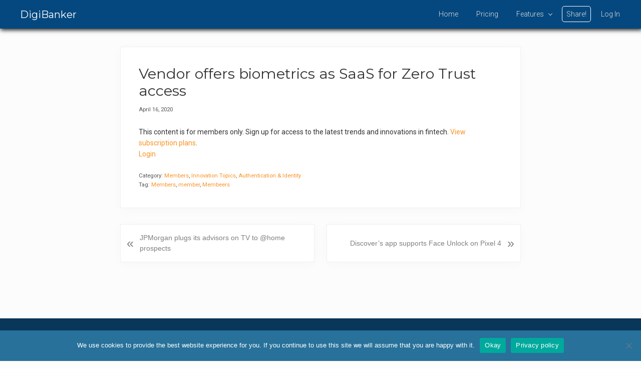

--- FILE ---
content_type: text/html; charset=UTF-8
request_url: https://digibanker.org/vendor-offers-biometrics-as-saas-for-zero-trust-access/
body_size: 14033
content:
<!DOCTYPE html>
<html lang="en-US">
<head >
<meta charset="UTF-8" />
<meta name="viewport" content="width=device-width, initial-scale=1" />
<meta name='robots' content='index, follow, max-image-preview:large, max-snippet:-1, max-video-preview:-1' />

	<!-- This site is optimized with the Yoast SEO plugin v26.8 - https://yoast.com/product/yoast-seo-wordpress/ -->
	<title>Vendor offers biometrics as SaaS for Zero Trust access &#8226; DigiBanker</title>
	<meta name="description" content="Vendor offers biometrics as SaaS for Zero Trust access Atos has unveiled a new Evidian IDaaS (Identity-as-a-Service) platform that  can be used for physical and digital access control. Available through the" />
	<link rel="canonical" href="https://digibanker.org/vendor-offers-biometrics-as-saas-for-zero-trust-access/" />
	<meta property="og:locale" content="en_US" />
	<meta property="og:type" content="article" />
	<meta property="og:title" content="Vendor offers biometrics as SaaS for Zero Trust access &#8226; DigiBanker" />
	<meta property="og:description" content="Vendor offers biometrics as SaaS for Zero Trust access Atos has unveiled a new Evidian IDaaS (Identity-as-a-Service) platform that  can be used for physical and digital access control. Available through the" />
	<meta property="og:url" content="https://digibanker.org/vendor-offers-biometrics-as-saas-for-zero-trust-access/" />
	<meta property="og:site_name" content="DigiBanker" />
	<meta property="article:published_time" content="2020-04-16T12:30:00+00:00" />
	<meta name="author" content="cascpix" />
	<meta name="twitter:card" content="summary_large_image" />
	<meta name="twitter:label1" content="Written by" />
	<meta name="twitter:data1" content="cascpix" />
	<meta name="twitter:label2" content="Est. reading time" />
	<meta name="twitter:data2" content="1 minute" />
	<script type="application/ld+json" class="yoast-schema-graph">{"@context":"https://schema.org","@graph":[{"@type":"Article","@id":"https://digibanker.org/vendor-offers-biometrics-as-saas-for-zero-trust-access/#article","isPartOf":{"@id":"https://digibanker.org/vendor-offers-biometrics-as-saas-for-zero-trust-access/"},"author":{"name":"cascpix","@id":"https://digibanker.org/#/schema/person/c49e1e8906af69ce5d428c35e11c7735"},"headline":"Vendor offers biometrics as SaaS for Zero Trust access","datePublished":"2020-04-16T12:30:00+00:00","mainEntityOfPage":{"@id":"https://digibanker.org/vendor-offers-biometrics-as-saas-for-zero-trust-access/"},"wordCount":121,"publisher":{"@id":"https://digibanker.org/#organization"},"keywords":["Members","member","Membeers"],"articleSection":["Members","Innovation Topics","Authentication &amp; Identity"],"inLanguage":"en-US"},{"@type":"WebPage","@id":"https://digibanker.org/vendor-offers-biometrics-as-saas-for-zero-trust-access/","url":"https://digibanker.org/vendor-offers-biometrics-as-saas-for-zero-trust-access/","name":"Vendor offers biometrics as SaaS for Zero Trust access &#8226; DigiBanker","isPartOf":{"@id":"https://digibanker.org/#website"},"datePublished":"2020-04-16T12:30:00+00:00","description":"Vendor offers biometrics as SaaS for Zero Trust access Atos has unveiled a new Evidian IDaaS (Identity-as-a-Service) platform that  can be used for physical and digital access control. Available through the","breadcrumb":{"@id":"https://digibanker.org/vendor-offers-biometrics-as-saas-for-zero-trust-access/#breadcrumb"},"inLanguage":"en-US","potentialAction":[{"@type":"ReadAction","target":["https://digibanker.org/vendor-offers-biometrics-as-saas-for-zero-trust-access/"]}]},{"@type":"BreadcrumbList","@id":"https://digibanker.org/vendor-offers-biometrics-as-saas-for-zero-trust-access/#breadcrumb","itemListElement":[{"@type":"ListItem","position":1,"name":"Home","item":"https://digibanker.org/"},{"@type":"ListItem","position":2,"name":"Vendor offers biometrics as SaaS for Zero Trust access"}]},{"@type":"WebSite","@id":"https://digibanker.org/#website","url":"https://digibanker.org/","name":"DigiBanker","description":"Bringing you cutting-edge new technologies and disruptive financial innovations.","publisher":{"@id":"https://digibanker.org/#organization"},"potentialAction":[{"@type":"SearchAction","target":{"@type":"EntryPoint","urlTemplate":"https://digibanker.org/?s={search_term_string}"},"query-input":{"@type":"PropertyValueSpecification","valueRequired":true,"valueName":"search_term_string"}}],"inLanguage":"en-US"},{"@type":"Organization","@id":"https://digibanker.org/#organization","name":"Finnovate Research","url":"https://digibanker.org/","logo":{"@type":"ImageObject","inLanguage":"en-US","@id":"https://digibanker.org/#/schema/logo/image/","url":"https://digibanker.org/wp-content/uploads/2019/05/finnovateltd-logo.png","contentUrl":"https://digibanker.org/wp-content/uploads/2019/05/finnovateltd-logo.png","width":213,"height":100,"caption":"Finnovate Research"},"image":{"@id":"https://digibanker.org/#/schema/logo/image/"}},{"@type":"Person","@id":"https://digibanker.org/#/schema/person/c49e1e8906af69ce5d428c35e11c7735","name":"cascpix","image":{"@type":"ImageObject","inLanguage":"en-US","@id":"https://digibanker.org/#/schema/person/image/","url":"https://secure.gravatar.com/avatar/9fbed24b33c2707debb7b797e58aa33d3232aa8d8e9a170d308ecb571461dc9d?s=96&d=mm&r=g","contentUrl":"https://secure.gravatar.com/avatar/9fbed24b33c2707debb7b797e58aa33d3232aa8d8e9a170d308ecb571461dc9d?s=96&d=mm&r=g","caption":"cascpix"}}]}</script>
	<!-- / Yoast SEO plugin. -->


<link rel='dns-prefetch' href='//fonts.googleapis.com' />
<link rel="alternate" type="application/rss+xml" title="DigiBanker &raquo; Feed" href="https://digibanker.org/feed/" />
<link rel="alternate" type="application/rss+xml" title="DigiBanker &raquo; Comments Feed" href="https://digibanker.org/comments/feed/" />
<link rel="alternate" title="oEmbed (JSON)" type="application/json+oembed" href="https://digibanker.org/wp-json/oembed/1.0/embed?url=https%3A%2F%2Fdigibanker.org%2Fvendor-offers-biometrics-as-saas-for-zero-trust-access%2F" />
<link rel="alternate" title="oEmbed (XML)" type="text/xml+oembed" href="https://digibanker.org/wp-json/oembed/1.0/embed?url=https%3A%2F%2Fdigibanker.org%2Fvendor-offers-biometrics-as-saas-for-zero-trust-access%2F&#038;format=xml" />
<style id='wp-img-auto-sizes-contain-inline-css' type='text/css'>
img:is([sizes=auto i],[sizes^="auto," i]){contain-intrinsic-size:3000px 1500px}
/*# sourceURL=wp-img-auto-sizes-contain-inline-css */
</style>
<link rel='stylesheet' id='pt-cv-public-style-css' href='https://digibanker.org/wp-content/plugins/content-views-query-and-display-post-page/public/assets/css/cv.css?ver=4.2.1' type='text/css' media='all' />
<link rel='stylesheet' id='pt-cv-public-pro-style-css' href='https://digibanker.org/wp-content/plugins/pt-content-views-pro/public/assets/css/cvpro.min.css?ver=5.9.2.2' type='text/css' media='all' />
<link rel='stylesheet' id='mp-theme-css' href='https://digibanker.org/wp-content/plugins/memberpress/css/ui/theme.css?ver=1.9.19' type='text/css' media='all' />
<link rel='stylesheet' id='mai-lifestyle-pro-css' href='https://digibanker.org/wp-content/themes/mai-lifestyle-pro/style.css?ver=1.1.0' type='text/css' media='all' />
<style id='wp-emoji-styles-inline-css' type='text/css'>

	img.wp-smiley, img.emoji {
		display: inline !important;
		border: none !important;
		box-shadow: none !important;
		height: 1em !important;
		width: 1em !important;
		margin: 0 0.07em !important;
		vertical-align: -0.1em !important;
		background: none !important;
		padding: 0 !important;
	}
/*# sourceURL=wp-emoji-styles-inline-css */
</style>
<style id='wp-block-library-inline-css' type='text/css'>
:root{--wp-block-synced-color:#7a00df;--wp-block-synced-color--rgb:122,0,223;--wp-bound-block-color:var(--wp-block-synced-color);--wp-editor-canvas-background:#ddd;--wp-admin-theme-color:#007cba;--wp-admin-theme-color--rgb:0,124,186;--wp-admin-theme-color-darker-10:#006ba1;--wp-admin-theme-color-darker-10--rgb:0,107,160.5;--wp-admin-theme-color-darker-20:#005a87;--wp-admin-theme-color-darker-20--rgb:0,90,135;--wp-admin-border-width-focus:2px}@media (min-resolution:192dpi){:root{--wp-admin-border-width-focus:1.5px}}.wp-element-button{cursor:pointer}:root .has-very-light-gray-background-color{background-color:#eee}:root .has-very-dark-gray-background-color{background-color:#313131}:root .has-very-light-gray-color{color:#eee}:root .has-very-dark-gray-color{color:#313131}:root .has-vivid-green-cyan-to-vivid-cyan-blue-gradient-background{background:linear-gradient(135deg,#00d084,#0693e3)}:root .has-purple-crush-gradient-background{background:linear-gradient(135deg,#34e2e4,#4721fb 50%,#ab1dfe)}:root .has-hazy-dawn-gradient-background{background:linear-gradient(135deg,#faaca8,#dad0ec)}:root .has-subdued-olive-gradient-background{background:linear-gradient(135deg,#fafae1,#67a671)}:root .has-atomic-cream-gradient-background{background:linear-gradient(135deg,#fdd79a,#004a59)}:root .has-nightshade-gradient-background{background:linear-gradient(135deg,#330968,#31cdcf)}:root .has-midnight-gradient-background{background:linear-gradient(135deg,#020381,#2874fc)}:root{--wp--preset--font-size--normal:16px;--wp--preset--font-size--huge:42px}.has-regular-font-size{font-size:1em}.has-larger-font-size{font-size:2.625em}.has-normal-font-size{font-size:var(--wp--preset--font-size--normal)}.has-huge-font-size{font-size:var(--wp--preset--font-size--huge)}.has-text-align-center{text-align:center}.has-text-align-left{text-align:left}.has-text-align-right{text-align:right}.has-fit-text{white-space:nowrap!important}#end-resizable-editor-section{display:none}.aligncenter{clear:both}.items-justified-left{justify-content:flex-start}.items-justified-center{justify-content:center}.items-justified-right{justify-content:flex-end}.items-justified-space-between{justify-content:space-between}.screen-reader-text{border:0;clip-path:inset(50%);height:1px;margin:-1px;overflow:hidden;padding:0;position:absolute;width:1px;word-wrap:normal!important}.screen-reader-text:focus{background-color:#ddd;clip-path:none;color:#444;display:block;font-size:1em;height:auto;left:5px;line-height:normal;padding:15px 23px 14px;text-decoration:none;top:5px;width:auto;z-index:100000}html :where(.has-border-color){border-style:solid}html :where([style*=border-top-color]){border-top-style:solid}html :where([style*=border-right-color]){border-right-style:solid}html :where([style*=border-bottom-color]){border-bottom-style:solid}html :where([style*=border-left-color]){border-left-style:solid}html :where([style*=border-width]){border-style:solid}html :where([style*=border-top-width]){border-top-style:solid}html :where([style*=border-right-width]){border-right-style:solid}html :where([style*=border-bottom-width]){border-bottom-style:solid}html :where([style*=border-left-width]){border-left-style:solid}html :where(img[class*=wp-image-]){height:auto;max-width:100%}:where(figure){margin:0 0 1em}html :where(.is-position-sticky){--wp-admin--admin-bar--position-offset:var(--wp-admin--admin-bar--height,0px)}@media screen and (max-width:600px){html :where(.is-position-sticky){--wp-admin--admin-bar--position-offset:0px}}

/*# sourceURL=wp-block-library-inline-css */
</style><style id='global-styles-inline-css' type='text/css'>
:root{--wp--preset--aspect-ratio--square: 1;--wp--preset--aspect-ratio--4-3: 4/3;--wp--preset--aspect-ratio--3-4: 3/4;--wp--preset--aspect-ratio--3-2: 3/2;--wp--preset--aspect-ratio--2-3: 2/3;--wp--preset--aspect-ratio--16-9: 16/9;--wp--preset--aspect-ratio--9-16: 9/16;--wp--preset--color--black: #000000;--wp--preset--color--cyan-bluish-gray: #abb8c3;--wp--preset--color--white: #ffffff;--wp--preset--color--pale-pink: #f78da7;--wp--preset--color--vivid-red: #cf2e2e;--wp--preset--color--luminous-vivid-orange: #ff6900;--wp--preset--color--luminous-vivid-amber: #fcb900;--wp--preset--color--light-green-cyan: #7bdcb5;--wp--preset--color--vivid-green-cyan: #00d084;--wp--preset--color--pale-cyan-blue: #8ed1fc;--wp--preset--color--vivid-cyan-blue: #0693e3;--wp--preset--color--vivid-purple: #9b51e0;--wp--preset--gradient--vivid-cyan-blue-to-vivid-purple: linear-gradient(135deg,rgb(6,147,227) 0%,rgb(155,81,224) 100%);--wp--preset--gradient--light-green-cyan-to-vivid-green-cyan: linear-gradient(135deg,rgb(122,220,180) 0%,rgb(0,208,130) 100%);--wp--preset--gradient--luminous-vivid-amber-to-luminous-vivid-orange: linear-gradient(135deg,rgb(252,185,0) 0%,rgb(255,105,0) 100%);--wp--preset--gradient--luminous-vivid-orange-to-vivid-red: linear-gradient(135deg,rgb(255,105,0) 0%,rgb(207,46,46) 100%);--wp--preset--gradient--very-light-gray-to-cyan-bluish-gray: linear-gradient(135deg,rgb(238,238,238) 0%,rgb(169,184,195) 100%);--wp--preset--gradient--cool-to-warm-spectrum: linear-gradient(135deg,rgb(74,234,220) 0%,rgb(151,120,209) 20%,rgb(207,42,186) 40%,rgb(238,44,130) 60%,rgb(251,105,98) 80%,rgb(254,248,76) 100%);--wp--preset--gradient--blush-light-purple: linear-gradient(135deg,rgb(255,206,236) 0%,rgb(152,150,240) 100%);--wp--preset--gradient--blush-bordeaux: linear-gradient(135deg,rgb(254,205,165) 0%,rgb(254,45,45) 50%,rgb(107,0,62) 100%);--wp--preset--gradient--luminous-dusk: linear-gradient(135deg,rgb(255,203,112) 0%,rgb(199,81,192) 50%,rgb(65,88,208) 100%);--wp--preset--gradient--pale-ocean: linear-gradient(135deg,rgb(255,245,203) 0%,rgb(182,227,212) 50%,rgb(51,167,181) 100%);--wp--preset--gradient--electric-grass: linear-gradient(135deg,rgb(202,248,128) 0%,rgb(113,206,126) 100%);--wp--preset--gradient--midnight: linear-gradient(135deg,rgb(2,3,129) 0%,rgb(40,116,252) 100%);--wp--preset--font-size--small: 13px;--wp--preset--font-size--medium: 20px;--wp--preset--font-size--large: 36px;--wp--preset--font-size--x-large: 42px;--wp--preset--spacing--20: 0.44rem;--wp--preset--spacing--30: 0.67rem;--wp--preset--spacing--40: 1rem;--wp--preset--spacing--50: 1.5rem;--wp--preset--spacing--60: 2.25rem;--wp--preset--spacing--70: 3.38rem;--wp--preset--spacing--80: 5.06rem;--wp--preset--shadow--natural: 6px 6px 9px rgba(0, 0, 0, 0.2);--wp--preset--shadow--deep: 12px 12px 50px rgba(0, 0, 0, 0.4);--wp--preset--shadow--sharp: 6px 6px 0px rgba(0, 0, 0, 0.2);--wp--preset--shadow--outlined: 6px 6px 0px -3px rgb(255, 255, 255), 6px 6px rgb(0, 0, 0);--wp--preset--shadow--crisp: 6px 6px 0px rgb(0, 0, 0);}:where(.is-layout-flex){gap: 0.5em;}:where(.is-layout-grid){gap: 0.5em;}body .is-layout-flex{display: flex;}.is-layout-flex{flex-wrap: wrap;align-items: center;}.is-layout-flex > :is(*, div){margin: 0;}body .is-layout-grid{display: grid;}.is-layout-grid > :is(*, div){margin: 0;}:where(.wp-block-columns.is-layout-flex){gap: 2em;}:where(.wp-block-columns.is-layout-grid){gap: 2em;}:where(.wp-block-post-template.is-layout-flex){gap: 1.25em;}:where(.wp-block-post-template.is-layout-grid){gap: 1.25em;}.has-black-color{color: var(--wp--preset--color--black) !important;}.has-cyan-bluish-gray-color{color: var(--wp--preset--color--cyan-bluish-gray) !important;}.has-white-color{color: var(--wp--preset--color--white) !important;}.has-pale-pink-color{color: var(--wp--preset--color--pale-pink) !important;}.has-vivid-red-color{color: var(--wp--preset--color--vivid-red) !important;}.has-luminous-vivid-orange-color{color: var(--wp--preset--color--luminous-vivid-orange) !important;}.has-luminous-vivid-amber-color{color: var(--wp--preset--color--luminous-vivid-amber) !important;}.has-light-green-cyan-color{color: var(--wp--preset--color--light-green-cyan) !important;}.has-vivid-green-cyan-color{color: var(--wp--preset--color--vivid-green-cyan) !important;}.has-pale-cyan-blue-color{color: var(--wp--preset--color--pale-cyan-blue) !important;}.has-vivid-cyan-blue-color{color: var(--wp--preset--color--vivid-cyan-blue) !important;}.has-vivid-purple-color{color: var(--wp--preset--color--vivid-purple) !important;}.has-black-background-color{background-color: var(--wp--preset--color--black) !important;}.has-cyan-bluish-gray-background-color{background-color: var(--wp--preset--color--cyan-bluish-gray) !important;}.has-white-background-color{background-color: var(--wp--preset--color--white) !important;}.has-pale-pink-background-color{background-color: var(--wp--preset--color--pale-pink) !important;}.has-vivid-red-background-color{background-color: var(--wp--preset--color--vivid-red) !important;}.has-luminous-vivid-orange-background-color{background-color: var(--wp--preset--color--luminous-vivid-orange) !important;}.has-luminous-vivid-amber-background-color{background-color: var(--wp--preset--color--luminous-vivid-amber) !important;}.has-light-green-cyan-background-color{background-color: var(--wp--preset--color--light-green-cyan) !important;}.has-vivid-green-cyan-background-color{background-color: var(--wp--preset--color--vivid-green-cyan) !important;}.has-pale-cyan-blue-background-color{background-color: var(--wp--preset--color--pale-cyan-blue) !important;}.has-vivid-cyan-blue-background-color{background-color: var(--wp--preset--color--vivid-cyan-blue) !important;}.has-vivid-purple-background-color{background-color: var(--wp--preset--color--vivid-purple) !important;}.has-black-border-color{border-color: var(--wp--preset--color--black) !important;}.has-cyan-bluish-gray-border-color{border-color: var(--wp--preset--color--cyan-bluish-gray) !important;}.has-white-border-color{border-color: var(--wp--preset--color--white) !important;}.has-pale-pink-border-color{border-color: var(--wp--preset--color--pale-pink) !important;}.has-vivid-red-border-color{border-color: var(--wp--preset--color--vivid-red) !important;}.has-luminous-vivid-orange-border-color{border-color: var(--wp--preset--color--luminous-vivid-orange) !important;}.has-luminous-vivid-amber-border-color{border-color: var(--wp--preset--color--luminous-vivid-amber) !important;}.has-light-green-cyan-border-color{border-color: var(--wp--preset--color--light-green-cyan) !important;}.has-vivid-green-cyan-border-color{border-color: var(--wp--preset--color--vivid-green-cyan) !important;}.has-pale-cyan-blue-border-color{border-color: var(--wp--preset--color--pale-cyan-blue) !important;}.has-vivid-cyan-blue-border-color{border-color: var(--wp--preset--color--vivid-cyan-blue) !important;}.has-vivid-purple-border-color{border-color: var(--wp--preset--color--vivid-purple) !important;}.has-vivid-cyan-blue-to-vivid-purple-gradient-background{background: var(--wp--preset--gradient--vivid-cyan-blue-to-vivid-purple) !important;}.has-light-green-cyan-to-vivid-green-cyan-gradient-background{background: var(--wp--preset--gradient--light-green-cyan-to-vivid-green-cyan) !important;}.has-luminous-vivid-amber-to-luminous-vivid-orange-gradient-background{background: var(--wp--preset--gradient--luminous-vivid-amber-to-luminous-vivid-orange) !important;}.has-luminous-vivid-orange-to-vivid-red-gradient-background{background: var(--wp--preset--gradient--luminous-vivid-orange-to-vivid-red) !important;}.has-very-light-gray-to-cyan-bluish-gray-gradient-background{background: var(--wp--preset--gradient--very-light-gray-to-cyan-bluish-gray) !important;}.has-cool-to-warm-spectrum-gradient-background{background: var(--wp--preset--gradient--cool-to-warm-spectrum) !important;}.has-blush-light-purple-gradient-background{background: var(--wp--preset--gradient--blush-light-purple) !important;}.has-blush-bordeaux-gradient-background{background: var(--wp--preset--gradient--blush-bordeaux) !important;}.has-luminous-dusk-gradient-background{background: var(--wp--preset--gradient--luminous-dusk) !important;}.has-pale-ocean-gradient-background{background: var(--wp--preset--gradient--pale-ocean) !important;}.has-electric-grass-gradient-background{background: var(--wp--preset--gradient--electric-grass) !important;}.has-midnight-gradient-background{background: var(--wp--preset--gradient--midnight) !important;}.has-small-font-size{font-size: var(--wp--preset--font-size--small) !important;}.has-medium-font-size{font-size: var(--wp--preset--font-size--medium) !important;}.has-large-font-size{font-size: var(--wp--preset--font-size--large) !important;}.has-x-large-font-size{font-size: var(--wp--preset--font-size--x-large) !important;}
/*# sourceURL=global-styles-inline-css */
</style>

<style id='classic-theme-styles-inline-css' type='text/css'>
/*! This file is auto-generated */
.wp-block-button__link{color:#fff;background-color:#32373c;border-radius:9999px;box-shadow:none;text-decoration:none;padding:calc(.667em + 2px) calc(1.333em + 2px);font-size:1.125em}.wp-block-file__button{background:#32373c;color:#fff;text-decoration:none}
/*# sourceURL=/wp-includes/css/classic-themes.min.css */
</style>
<link rel='stylesheet' id='advanced-popups-css' href='https://digibanker.org/wp-content/plugins/advanced-popups/public/css/advanced-popups-public.css?ver=1.2.2' type='text/css' media='all' />
<link rel='stylesheet' id='cookie-notice-front-css' href='https://digibanker.org/wp-content/plugins/cookie-notice/css/front.min.css?ver=2.5.11' type='text/css' media='all' />
<link rel='stylesheet' id='if-menu-site-css-css' href='https://digibanker.org/wp-content/plugins/if-menu/assets/if-menu-site.css?ver=954ed2989ee3c6414ce45c0244324b2e' type='text/css' media='all' />
<link rel='stylesheet' id='search-filter-plugin-styles-css' href='https://digibanker.org/wp-content/plugins/search-filter-pro/public/assets/css/search-filter.min.css?ver=2.5.2' type='text/css' media='all' />
<link rel='stylesheet' id='maitheme-google-fonts-css' href='//fonts.googleapis.com/css?family=Montserrat%3A300%2C400%2C500%7CRoboto%3A300%2C400%2C400i%2C500%2C700&#038;display=swap&#038;ver=1.1.0' type='text/css' media='all' />
<link rel='stylesheet' id='mai-theme-engine-css' href='https://digibanker.org/wp-content/plugins/mai-theme-engine/assets/css/mai-theme.min.css?ver=1.13.1' type='text/css' media='all' />
<link rel='stylesheet' id='flexington-css' href='https://digibanker.org/wp-content/plugins/mai-theme-engine/assets/css/flexington.min.css?ver=2.5.0' type='text/css' media='all' />
<link rel='stylesheet' id='taxopress-frontend-css-css' href='https://digibanker.org/wp-content/plugins/simple-tags/assets/frontend/css/frontend.css?ver=3.43.0' type='text/css' media='all' />
<link rel='stylesheet' id='simple-favorites-css' href='https://digibanker.org/wp-content/plugins/favorites/assets/css/favorites.css?ver=2.3.6' type='text/css' media='all' />
<link rel='stylesheet' id='heateor_sss_frontend_css-css' href='https://digibanker.org/wp-content/plugins/sassy-social-share/public/css/sassy-social-share-public.css?ver=3.3.79' type='text/css' media='all' />
<style id='heateor_sss_frontend_css-inline-css' type='text/css'>
.heateor_sss_button_instagram span.heateor_sss_svg,a.heateor_sss_instagram span.heateor_sss_svg{background:radial-gradient(circle at 30% 107%,#fdf497 0,#fdf497 5%,#fd5949 45%,#d6249f 60%,#285aeb 90%)}div.heateor_sss_horizontal_sharing a.heateor_sss_button_instagram span{background:#27719a!important;}div.heateor_sss_standard_follow_icons_container a.heateor_sss_button_instagram span{background:#27719a}div.heateor_sss_horizontal_sharing a.heateor_sss_button_instagram span:hover{background:#27719a!important;}div.heateor_sss_standard_follow_icons_container a.heateor_sss_button_instagram span:hover{background:#27719a}.heateor_sss_horizontal_sharing .heateor_sss_svg,.heateor_sss_standard_follow_icons_container .heateor_sss_svg{background-color:#27719a!important;background:#27719a!important;color:#fff;border-width:0px;border-style:solid;border-color:transparent}.heateor_sss_horizontal_sharing .heateorSssTCBackground{color:#666}.heateor_sss_horizontal_sharing span.heateor_sss_svg:hover,.heateor_sss_standard_follow_icons_container span.heateor_sss_svg:hover{background-color:#27719a!important;background:#27719a!importantborder-color:transparent;}.heateor_sss_vertical_sharing span.heateor_sss_svg,.heateor_sss_floating_follow_icons_container span.heateor_sss_svg{color:#fff;border-width:0px;border-style:solid;border-color:transparent;}.heateor_sss_vertical_sharing .heateorSssTCBackground{color:#666;}.heateor_sss_vertical_sharing span.heateor_sss_svg:hover,.heateor_sss_floating_follow_icons_container span.heateor_sss_svg:hover{border-color:transparent;}@media screen and (max-width:783px) {.heateor_sss_vertical_sharing{display:none!important}}
/*# sourceURL=heateor_sss_frontend_css-inline-css */
</style>
<link rel='stylesheet' id='custom-css' href='https://digibanker.org/wp-content/themes/mai-lifestyle-pro/custom.css?ver=954ed2989ee3c6414ce45c0244324b2e' type='text/css' media='all' />
<script type="text/javascript" src="https://digibanker.org/wp-includes/js/jquery/jquery.min.js?ver=3.7.1" id="jquery-core-js"></script>
<script type="text/javascript" src="https://digibanker.org/wp-includes/js/jquery/jquery-migrate.min.js?ver=3.4.1" id="jquery-migrate-js"></script>
<script type="text/javascript" src="https://digibanker.org/wp-content/plugins/advanced-popups/public/js/advanced-popups-public.js?ver=1.2.2" id="advanced-popups-js"></script>
<script type="text/javascript" id="cookie-notice-front-js-before">
/* <![CDATA[ */
var cnArgs = {"ajaxUrl":"https:\/\/digibanker.org\/wp-admin\/admin-ajax.php","nonce":"5fbd59d99d","hideEffect":"fade","position":"bottom","onScroll":false,"onScrollOffset":100,"onClick":false,"cookieName":"cookie_notice_accepted","cookieTime":2147483647,"cookieTimeRejected":2592000,"globalCookie":false,"redirection":false,"cache":false,"revokeCookies":false,"revokeCookiesOpt":"automatic"};

//# sourceURL=cookie-notice-front-js-before
/* ]]> */
</script>
<script type="text/javascript" src="https://digibanker.org/wp-content/plugins/cookie-notice/js/front.min.js?ver=2.5.11" id="cookie-notice-front-js"></script>
<script type="text/javascript" id="search-filter-plugin-build-js-extra">
/* <![CDATA[ */
var SF_LDATA = {"ajax_url":"https://digibanker.org/wp-admin/admin-ajax.php","home_url":"https://digibanker.org/"};
//# sourceURL=search-filter-plugin-build-js-extra
/* ]]> */
</script>
<script type="text/javascript" src="https://digibanker.org/wp-content/plugins/search-filter-pro/public/assets/js/search-filter-build.min.js?ver=2.5.2" id="search-filter-plugin-build-js"></script>
<script type="text/javascript" src="https://digibanker.org/wp-content/plugins/search-filter-pro/public/assets/js/chosen.jquery.min.js?ver=2.5.2" id="search-filter-plugin-chosen-js"></script>
<script type="text/javascript" src="https://digibanker.org/wp-content/plugins/simple-tags/assets/frontend/js/frontend.js?ver=3.43.0" id="taxopress-frontend-js-js"></script>
<script type="text/javascript" id="favorites-js-extra">
/* <![CDATA[ */
var favorites_data = {"ajaxurl":"https://digibanker.org/wp-admin/admin-ajax.php","nonce":"ba0ea4a47b","favorite":"Favorite \u003Ci class=\"sf-icon-star-empty\"\u003E\u003C/i\u003E","favorited":"Favorited \u003Ci class=\"sf-icon-star-full\"\u003E\u003C/i\u003E","includecount":"","indicate_loading":"1","loading_text":"Loading","loading_image":"\u003Cspan class=\"sf-icon-spinner-wrapper\"\u003E\u003Ci class=\"sf-icon-spinner\"\u003E\u003C/i\u003E\u003C/span\u003E","loading_image_active":"\u003Cspan class=\"sf-icon-spinner-wrapper active\"\u003E\u003Ci class=\"sf-icon-spinner active\"\u003E\u003C/i\u003E\u003C/span\u003E","loading_image_preload":"","cache_enabled":"1","button_options":{"button_type":"custom","custom_colors":false,"box_shadow":false,"include_count":false,"default":{"background_default":false,"border_default":false,"text_default":false,"icon_default":false,"count_default":false},"active":{"background_active":false,"border_active":false,"text_active":false,"icon_active":false,"count_active":false}},"authentication_modal_content":"\u003Cp\u003EPlease login to add favorites.\u003C/p\u003E\n\u003Cp\u003E\u003Ca href=\"#\" data-favorites-modal-close\u003EDismiss this notice\u003C/a\u003E\u003C/p\u003E\n","authentication_redirect":"","dev_mode":"","logged_in":"","user_id":"0","authentication_redirect_url":"https://digibanker.org/wp-login.php"};
//# sourceURL=favorites-js-extra
/* ]]> */
</script>
<script type="text/javascript" src="https://digibanker.org/wp-content/plugins/favorites/assets/js/favorites.min.js?ver=2.3.6" id="favorites-js"></script>
<link rel="https://api.w.org/" href="https://digibanker.org/wp-json/" /><link rel="alternate" title="JSON" type="application/json" href="https://digibanker.org/wp-json/wp/v2/posts/101256" /><link rel="EditURI" type="application/rsd+xml" title="RSD" href="https://digibanker.org/xmlrpc.php?rsd" />
<link rel='shortlink' href='https://digibanker.org/?p=101256' />
		<link rel="preload" href="https://digibanker.org/wp-content/plugins/advanced-popups/fonts/advanced-popups-icons.woff" as="font" type="font/woff" crossorigin>
		        <!-- Added by MemberPress to prevent bots from indexing protected pages -->
        <meta name="robots" content="noindex,follow" />
      <script type="text/javascript">
(function(url){
	if(/(?:Chrome\/26\.0\.1410\.63 Safari\/537\.31|WordfenceTestMonBot)/.test(navigator.userAgent)){ return; }
	var addEvent = function(evt, handler) {
		if (window.addEventListener) {
			document.addEventListener(evt, handler, false);
		} else if (window.attachEvent) {
			document.attachEvent('on' + evt, handler);
		}
	};
	var removeEvent = function(evt, handler) {
		if (window.removeEventListener) {
			document.removeEventListener(evt, handler, false);
		} else if (window.detachEvent) {
			document.detachEvent('on' + evt, handler);
		}
	};
	var evts = 'contextmenu dblclick drag dragend dragenter dragleave dragover dragstart drop keydown keypress keyup mousedown mousemove mouseout mouseover mouseup mousewheel scroll'.split(' ');
	var logHuman = function() {
		if (window.wfLogHumanRan) { return; }
		window.wfLogHumanRan = true;
		var wfscr = document.createElement('script');
		wfscr.type = 'text/javascript';
		wfscr.async = true;
		wfscr.src = url + '&r=' + Math.random();
		(document.getElementsByTagName('head')[0]||document.getElementsByTagName('body')[0]).appendChild(wfscr);
		for (var i = 0; i < evts.length; i++) {
			removeEvent(evts[i], logHuman);
		}
	};
	for (var i = 0; i < evts.length; i++) {
		addEvent(evts[i], logHuman);
	}
})('//digibanker.org/?wordfence_lh=1&hid=508174832B5918E742C611E935FA77E1');
</script><!-- Global site tag (gtag.js) - Google Analytics -->
<script async src="https://www.googletagmanager.com/gtag/js?id=UA-164213217-1"></script>
<script>
  window.dataLayer = window.dataLayer || [];
  function gtag(){dataLayer.push(arguments);}
  gtag('js', new Date());

  gtag('config', 'UA-164213217-1');
</script>

<style>
	:root {
		--header-spacer: 0;
		--text-title: 100%;
		--logo-width: 180px;
		--logo-shrink-width: 125px;
		--logo-margin-top: 0px;
		--logo-margin-bottom: 0px;
	}
	.site-title.has-text-title a {
		font-size: var(--text-title);
	}
	@media only screen and (min-width: 769px) {
		.site-title a {
			margin-top: var(--logo-margin-top);
			margin-bottom: var(--logo-margin-bottom);
		}
		.custom-logo-link {
			max-width: var(--logo-width);
		}
	}
	@media only screen and (max-width: 768px) {
		.site-title a {
			margin-top: 4px;
			margin-bottom: 4px;
		}
		.custom-logo-link {
			max-width: var(--logo-shrink-width);
		}
	}
	</style><style>
	@media only screen and (max-width: 768px) {
		.header-before,
		.header-left,
		.header-right,
		.nav-primary,
		.nav-secondary {
			display: none;
		}
		.mai-toggle {
			display: block;
		}
	}
	</style><style type="text/css">.recentcomments a{display:inline !important;padding:0 !important;margin:0 !important;}</style><link rel="icon" href="https://digibanker.org/wp-content/uploads/2019/05/cropped-finnovate-site-icon-1-32x32.png" sizes="32x32" />
<link rel="icon" href="https://digibanker.org/wp-content/uploads/2019/05/cropped-finnovate-site-icon-1-192x192.png" sizes="192x192" />
<link rel="apple-touch-icon" href="https://digibanker.org/wp-content/uploads/2019/05/cropped-finnovate-site-icon-1-180x180.png" />
<meta name="msapplication-TileImage" content="https://digibanker.org/wp-content/uploads/2019/05/cropped-finnovate-site-icon-1-270x270.png" />
			<style type="text/css" id="pt-cv-custom-style-c3a39fene3">body div[id*="pt-cv-view"] .pt-cv-readmore:hover {
    color: #ffffff !important;
    background-color: #f79324 !important;
}
body div[id*="pt-cv-view"] .pt-cv-readmore {
    color: #ffffff !important;
    background-color: #f79324 !important;
}</style>
			</head>
<body class="wp-singular post-template-default single single-post postid-101256 single-format-standard wp-theme-genesis wp-child-theme-mai-lifestyle-pro cookies-not-set header-full-width md-content genesis-breadcrumbs-hidden genesis-footer-widgets-hidden has-standard-menu singular no-js text-md no-sidebars">	<script>
		//<![CDATA[
		( function() {
			var c = document.body.classList;
			c.remove( 'no-js' );
			c.add( 'js' );
		})();
		//]]>
	</script>
	<div class="site-container"><ul class="genesis-skip-link"><li><a href="#mai-toggle" class="screen-reader-shortcut"> Menu</a></li><li><a href="#genesis-nav-header-right" class="screen-reader-shortcut"> Skip to right header navigation</a></li><li><a href="#genesis-content" class="screen-reader-shortcut"> Skip to main content</a></li><li><a href="#genesis-sidebar-primary" class="screen-reader-shortcut"> Skip to primary sidebar</a></li></ul><span id="header-trigger-wrap"><span id="header-trigger"></span></span><header class="site-header has-header-right"><div class="wrap"><div class="site-header-row row middle-xs between-xs"><div class="title-area col col-xs-auto start-xs"><p class="site-title has-text-title"><a href="https://digibanker.org/">DigiBanker</a></p><p class="site-description screen-reader-text">Bringing you cutting-edge new technologies and disruptive financial innovations.</p></div><div class="header-right col col-xs text-xs-right"><nav class="nav-header_right" id="genesis-nav-header-right"><ul id="menu-main-menu" class="nav-header menu genesis-nav-menu js-superfish"><li id="menu-item-130478" class="menu-item menu-item-type-post_type menu-item-object-page menu-item-home menu-item-130478"><a href="https://digibanker.org/"><span >Home</span></a></li>
<li id="menu-item-4879" class="menu-item menu-item-type-post_type menu-item-object-memberpressgroup menu-item-4879"><a href="https://digibanker.org/plans/pricing/"><span >Pricing</span></a></li>
<li id="menu-item-5036" class="menu-item menu-item-type-post_type menu-item-object-page menu-item-has-children menu-item-5036"><a href="https://digibanker.org/covid-innovate-features/"><span >Features</span></a>
<ul class="sub-menu">
	<li id="menu-item-5037" class="menu-item menu-item-type-post_type menu-item-object-page menu-item-5037"><a href="https://digibanker.org/covid-innovate-features/"><span >Overview Of Features</span></a></li>
	<li id="menu-item-4951" class="menu-item menu-item-type-post_type menu-item-object-page menu-item-4951"><a href="https://digibanker.org/search/"><span >Search</span></a></li>
	<li id="menu-item-4950" class="menu-item menu-item-type-post_type menu-item-object-page menu-item-4950"><a href="https://digibanker.org/saved-favorites/"><span >Favorites</span></a></li>
</ul>
</li>
<li id="menu-item-1845" class="menu-cta menu-item menu-item-type-post_type menu-item-object-page menu-item-1845"><a href="https://digibanker.org/share-with-us/"><span >Share!</span></a></li>
<li id="menu-item-4969" class="menu-item menu-item-type-post_type menu-item-object-page menu-item-4969"><a href="https://digibanker.org/login/"><span >Log In</span></a></li>
</ul></nav></div></div><div id="mai-menu" class="mai-menu"><div class="mai-menu-outer"><div class="mai-menu-inner"><form class="search-form" method="get" action="https://digibanker.org/" role="search"><label class="search-form-label screen-reader-text" for="searchform-2">Search this website</label><input class="search-form-input" type="search" name="s" id="searchform-2" placeholder="Search this website"><input class="search-form-submit" type="submit" value="Search"><meta content="https://digibanker.org/?s={s}"></form><div class="menu-main-menu-container"><ul id="menu-main-menu-1" class="nav-header menu"><li class="menu-item menu-item-type-post_type menu-item-object-page menu-item-home menu-item-130478"><a href="https://digibanker.org/">Home</a></li>
<li class="menu-item menu-item-type-post_type menu-item-object-memberpressgroup menu-item-4879"><a href="https://digibanker.org/plans/pricing/">Pricing</a></li>
<li class="menu-item menu-item-type-post_type menu-item-object-page menu-item-has-children menu-item-5036"><a href="https://digibanker.org/covid-innovate-features/">Features</a>
<ul class="sub-menu">
	<li class="menu-item menu-item-type-post_type menu-item-object-page menu-item-5037"><a href="https://digibanker.org/covid-innovate-features/">Overview Of Features</a></li>
	<li class="menu-item menu-item-type-post_type menu-item-object-page menu-item-4951"><a href="https://digibanker.org/search/">Search</a></li>
	<li class="menu-item menu-item-type-post_type menu-item-object-page menu-item-4950"><a href="https://digibanker.org/saved-favorites/">Favorites</a></li>
</ul>
</li>
<li class="menu-cta menu-item menu-item-type-post_type menu-item-object-page menu-item-1845"><a href="https://digibanker.org/share-with-us/">Share!</a></li>
<li class="menu-item menu-item-type-post_type menu-item-object-page menu-item-4969"><a href="https://digibanker.org/login/">Log In</a></li>
</ul></div></div></div></div></div></header><div class="site-inner"><div class="content-sidebar-wrap has-boxed-children"><main class="content content-no-sidebars" id="genesis-content"><article class="post-101256 post type-post status-publish format-standard category-members category-innovation-topics category-authentication-identity tag-members tag-member tag-membeers entry boxed" aria-label="Vendor offers biometrics as SaaS for Zero Trust access"><header class="entry-header"><h1 class="entry-title">Vendor offers biometrics as SaaS for Zero Trust access</h1>
<p class="entry-meta"><time class="entry-time">April 16, 2020</time> <span class="entry-author">//&nbsp;&nbsp;by&nbsp;<a href="https://digibanker.org/author/cascpix/" class="entry-author-link" rel="author"><span class="entry-author-name">cascpix</span></a></span> </p></header><div class="entry-content"><div class="mp_wrapper">
  <div class="mepr-unauthorized-message">
    <p>This content is for members only. Sign up for access to the latest trends and innovations in fintech. <a href="https://digibanker.org/plans/pricing/">View subscription plans</a>.</p>
  </div>
  <div class="mepr-login-form-wrap">
      <span class="mepr-login-link"><a href="https://digibanker.org/login/">Login</a></span>
    </div>
</div>

</div><footer class="entry-footer"><p class="entry-meta"><span class="entry-terms">Category: <a href="https://digibanker.org/category/members/" rel="tag">Members</a>, <a href="https://digibanker.org/category/innovation-topics/" rel="tag">Innovation Topics</a>, <a href="https://digibanker.org/category/authentication-identity/" rel="tag">Authentication &amp; Identity</a></span><span class="entry-terms">Tag: <a href="https://digibanker.org/tag/members/" rel="tag">Members</a>, <a href="https://digibanker.org/tag/member/" rel="tag">member</a>, <a href="https://digibanker.org/tag/membeers/" rel="tag">Membeers</a></span></p></footer></article><div class="adjacent-entry-pagination pagination boxed"><div class="pagination-previous"><a class="boxed" href="https://digibanker.org/jpmorgan-plugs-its-advisors-on-tv-to-home-prospects/" rel="prev"><span class="screen-reader-text">Previous Post: </span><span class="adjacent-post-link"><span class="pagination-icon">&#xAB;</span> JPMorgan plugs its advisors on TV to @home prospects</span></a></div><div class="pagination-next"><a class="boxed" href="https://digibanker.org/discovers-app-supports-face-unlock-on-pixel-4/" rel="next"><span class="screen-reader-text">Next Post: </span><span class="adjacent-post-link">Discover’s app supports Face Unlock on Pixel 4 <span class="pagination-icon">&#xBB;</span></span></a></div></div></main></div></div><footer class="site-footer text-sm"><div class="wrap"><p>Copyright &#xA9;&nbsp;2026 <a href="https://digibanker.org" title="Finnovate Research">Finnovate Research</a> · All Rights Reserved · <a href="/privacy-policy/">Privacy Policy</a><br>Finnovate Research · Knyvett House · Watermans Business Park · The Causeway Staines · TW18 3BA ·  United Kingdom  · <a href="https://digibanker.org/covid-19-impact-trends-innovations/">About</a> · <a href="/contact-us/">Contact Us</a> · <a href="tel:+44-20-3070-0188">Tel: +44-20-3070-0188</a></p></div></footer></div><script type="speculationrules">
{"prefetch":[{"source":"document","where":{"and":[{"href_matches":"/*"},{"not":{"href_matches":["/wp-*.php","/wp-admin/*","/wp-content/uploads/*","/wp-content/*","/wp-content/plugins/*","/wp-content/themes/mai-lifestyle-pro/*","/wp-content/themes/genesis/*","/*\\?(.+)"]}},{"not":{"selector_matches":"a[rel~=\"nofollow\"]"}},{"not":{"selector_matches":".no-prefetch, .no-prefetch a"}}]},"eagerness":"conservative"}]}
</script>
<script>
    jQuery(document).ready(function($) {
        $('#expandAll').on('click',function() {
            $('#articles .collapse.in').removeClass('in');
            $('#articles a.collapsed').removeClass('collapsed');
            $('#articles .collapse').addClass('in').css('height', 'auto');
$('#articles .panel-title').attr('aria-expanded', 'true');
            $('#expandAll').hide();
            $('#collapseAll').show();
        });
        $('#collapseAll').on('click',function() {
            $('#articles .collapse.in').removeClass('in');
$('#articles .panel-title').attr('aria-expanded', 'false');
            $('#expandAll').show();
            $('#collapseAll').hide();
        });
    });
</script><script type="text/javascript" id="pt-cv-content-views-script-js-extra">
/* <![CDATA[ */
var PT_CV_PUBLIC = {"_prefix":"pt-cv-","page_to_show":"5","_nonce":"0e50e8095c","is_admin":"","is_mobile":"","ajaxurl":"https://digibanker.org/wp-admin/admin-ajax.php","lang":"","loading_image_src":"[data-uri]","is_mobile_tablet":"","sf_no_post_found":"No posts found.","lf__separator":","};
var PT_CV_PAGINATION = {"first":"\u00ab","prev":"\u2039","next":"\u203a","last":"\u00bb","goto_first":"Go to first page","goto_prev":"Go to previous page","goto_next":"Go to next page","goto_last":"Go to last page","current_page":"Current page is","goto_page":"Go to page"};
//# sourceURL=pt-cv-content-views-script-js-extra
/* ]]> */
</script>
<script type="text/javascript" src="https://digibanker.org/wp-content/plugins/content-views-query-and-display-post-page/public/assets/js/cv.js?ver=4.2.1" id="pt-cv-content-views-script-js"></script>
<script type="text/javascript" src="https://digibanker.org/wp-content/plugins/pt-content-views-pro/public/assets/js/cvpro.min.js?ver=5.9.2.2" id="pt-cv-public-pro-script-js"></script>
<script type="text/javascript" src="https://digibanker.org/wp-includes/js/jquery/ui/core.min.js?ver=1.13.3" id="jquery-ui-core-js"></script>
<script type="text/javascript" src="https://digibanker.org/wp-includes/js/jquery/ui/datepicker.min.js?ver=1.13.3" id="jquery-ui-datepicker-js"></script>
<script type="text/javascript" id="jquery-ui-datepicker-js-after">
/* <![CDATA[ */
jQuery(function(jQuery){jQuery.datepicker.setDefaults({"closeText":"Close","currentText":"Today","monthNames":["January","February","March","April","May","June","July","August","September","October","November","December"],"monthNamesShort":["Jan","Feb","Mar","Apr","May","Jun","Jul","Aug","Sep","Oct","Nov","Dec"],"nextText":"Next","prevText":"Previous","dayNames":["Sunday","Monday","Tuesday","Wednesday","Thursday","Friday","Saturday"],"dayNamesShort":["Sun","Mon","Tue","Wed","Thu","Fri","Sat"],"dayNamesMin":["S","M","T","W","T","F","S"],"dateFormat":"MM d, yy","firstDay":1,"isRTL":false});});
//# sourceURL=jquery-ui-datepicker-js-after
/* ]]> */
</script>
<script type="text/javascript" src="https://digibanker.org/wp-includes/js/hoverIntent.min.js?ver=1.10.2" id="hoverIntent-js"></script>
<script type="text/javascript" src="https://digibanker.org/wp-content/themes/genesis/lib/js/menu/superfish.min.js?ver=1.7.10" id="superfish-js"></script>
<script type="text/javascript" src="https://digibanker.org/wp-content/themes/genesis/lib/js/skip-links.min.js?ver=3.6.1" id="skip-links-js"></script>
<script type="text/javascript" id="mai-theme-engine-js-extra">
/* <![CDATA[ */
var maiVars = {"mainMenu":"Menu","subMenu":"Submenu","searchBox":"\u003Cdiv class=\"search-box\" style=\"display:none;\"\u003E\u003Cform class=\"search-form\" method=\"get\" action=\"https://digibanker.org/\" role=\"search\"\u003E\u003Clabel class=\"search-form-label screen-reader-text\" for=\"searchform-1\"\u003ESearch this website\u003C/label\u003E\u003Cinput class=\"search-form-input\" type=\"search\" name=\"s\" id=\"searchform-1\" placeholder=\"Search this website\"\u003E\u003Cinput class=\"search-form-submit\" type=\"submit\" value=\"Search\"\u003E\u003Cmeta content=\"https://digibanker.org/?s={s}\"\u003E\u003C/form\u003E\u003C/div\u003E","maiScrollTo":".scroll-to"};
//# sourceURL=mai-theme-engine-js-extra
/* ]]> */
</script>
<script type="text/javascript" src="https://digibanker.org/wp-content/plugins/mai-theme-engine/assets/js/mai-theme.min.js?ver=1.13.1" id="mai-theme-engine-js"></script>
<script type="text/javascript" src="https://digibanker.org/wp-content/plugins/mai-theme-engine/assets/js/basic-scroll.min.js?ver=3.0.2" id="basic-scroll-js"></script>
<script type="text/javascript" id="mai-scroll-js-extra">
/* <![CDATA[ */
var maiScroll = {"logoWidth":"180","logoTop":"0","logoBottom":"0","logoShrinkWidth":"120","logoShrinkTop":"4","logoShrinkBottom":"4"};
//# sourceURL=mai-scroll-js-extra
/* ]]> */
</script>
<script type="text/javascript" src="https://digibanker.org/wp-content/plugins/mai-theme-engine/assets/js/mai-scroll.min.js?ver=1.13.1" id="mai-scroll-js"></script>
<script type="text/javascript" src="https://digibanker.org/wp-content/plugins/mai-theme-engine/assets/js/fitvids.min.js?ver=1.2.0" id="mai-responsive-videos-js"></script>
<script type="text/javascript" src="https://digibanker.org/wp-content/plugins/mai-theme-engine/assets/js/fitvids-init.min.js?ver=1.13.1" id="mai-responsive-video-init-js"></script>
<script type="text/javascript" id="heateor_sss_sharing_js-js-before">
/* <![CDATA[ */
function heateorSssLoadEvent(e) {var t=window.onload;if (typeof window.onload!="function") {window.onload=e}else{window.onload=function() {t();e()}}};	var heateorSssSharingAjaxUrl = 'https://digibanker.org/wp-admin/admin-ajax.php', heateorSssCloseIconPath = 'https://digibanker.org/wp-content/plugins/sassy-social-share/public/../images/close.png', heateorSssPluginIconPath = 'https://digibanker.org/wp-content/plugins/sassy-social-share/public/../images/logo.png', heateorSssHorizontalSharingCountEnable = 0, heateorSssVerticalSharingCountEnable = 0, heateorSssSharingOffset = -10; var heateorSssMobileStickySharingEnabled = 0;var heateorSssCopyLinkMessage = "Link copied.";var heateorSssUrlCountFetched = [], heateorSssSharesText = 'Shares', heateorSssShareText = 'Share';function heateorSssPopup(e) {window.open(e,"popUpWindow","height=400,width=600,left=400,top=100,resizable,scrollbars,toolbar=0,personalbar=0,menubar=no,location=no,directories=no,status")}
//# sourceURL=heateor_sss_sharing_js-js-before
/* ]]> */
</script>
<script type="text/javascript" src="https://digibanker.org/wp-content/plugins/sassy-social-share/public/js/sassy-social-share-public.js?ver=3.3.79" id="heateor_sss_sharing_js-js"></script>
<script id="wp-emoji-settings" type="application/json">
{"baseUrl":"https://s.w.org/images/core/emoji/17.0.2/72x72/","ext":".png","svgUrl":"https://s.w.org/images/core/emoji/17.0.2/svg/","svgExt":".svg","source":{"concatemoji":"https://digibanker.org/wp-includes/js/wp-emoji-release.min.js?ver=954ed2989ee3c6414ce45c0244324b2e"}}
</script>
<script type="module">
/* <![CDATA[ */
/*! This file is auto-generated */
const a=JSON.parse(document.getElementById("wp-emoji-settings").textContent),o=(window._wpemojiSettings=a,"wpEmojiSettingsSupports"),s=["flag","emoji"];function i(e){try{var t={supportTests:e,timestamp:(new Date).valueOf()};sessionStorage.setItem(o,JSON.stringify(t))}catch(e){}}function c(e,t,n){e.clearRect(0,0,e.canvas.width,e.canvas.height),e.fillText(t,0,0);t=new Uint32Array(e.getImageData(0,0,e.canvas.width,e.canvas.height).data);e.clearRect(0,0,e.canvas.width,e.canvas.height),e.fillText(n,0,0);const a=new Uint32Array(e.getImageData(0,0,e.canvas.width,e.canvas.height).data);return t.every((e,t)=>e===a[t])}function p(e,t){e.clearRect(0,0,e.canvas.width,e.canvas.height),e.fillText(t,0,0);var n=e.getImageData(16,16,1,1);for(let e=0;e<n.data.length;e++)if(0!==n.data[e])return!1;return!0}function u(e,t,n,a){switch(t){case"flag":return n(e,"\ud83c\udff3\ufe0f\u200d\u26a7\ufe0f","\ud83c\udff3\ufe0f\u200b\u26a7\ufe0f")?!1:!n(e,"\ud83c\udde8\ud83c\uddf6","\ud83c\udde8\u200b\ud83c\uddf6")&&!n(e,"\ud83c\udff4\udb40\udc67\udb40\udc62\udb40\udc65\udb40\udc6e\udb40\udc67\udb40\udc7f","\ud83c\udff4\u200b\udb40\udc67\u200b\udb40\udc62\u200b\udb40\udc65\u200b\udb40\udc6e\u200b\udb40\udc67\u200b\udb40\udc7f");case"emoji":return!a(e,"\ud83e\u1fac8")}return!1}function f(e,t,n,a){let r;const o=(r="undefined"!=typeof WorkerGlobalScope&&self instanceof WorkerGlobalScope?new OffscreenCanvas(300,150):document.createElement("canvas")).getContext("2d",{willReadFrequently:!0}),s=(o.textBaseline="top",o.font="600 32px Arial",{});return e.forEach(e=>{s[e]=t(o,e,n,a)}),s}function r(e){var t=document.createElement("script");t.src=e,t.defer=!0,document.head.appendChild(t)}a.supports={everything:!0,everythingExceptFlag:!0},new Promise(t=>{let n=function(){try{var e=JSON.parse(sessionStorage.getItem(o));if("object"==typeof e&&"number"==typeof e.timestamp&&(new Date).valueOf()<e.timestamp+604800&&"object"==typeof e.supportTests)return e.supportTests}catch(e){}return null}();if(!n){if("undefined"!=typeof Worker&&"undefined"!=typeof OffscreenCanvas&&"undefined"!=typeof URL&&URL.createObjectURL&&"undefined"!=typeof Blob)try{var e="postMessage("+f.toString()+"("+[JSON.stringify(s),u.toString(),c.toString(),p.toString()].join(",")+"));",a=new Blob([e],{type:"text/javascript"});const r=new Worker(URL.createObjectURL(a),{name:"wpTestEmojiSupports"});return void(r.onmessage=e=>{i(n=e.data),r.terminate(),t(n)})}catch(e){}i(n=f(s,u,c,p))}t(n)}).then(e=>{for(const n in e)a.supports[n]=e[n],a.supports.everything=a.supports.everything&&a.supports[n],"flag"!==n&&(a.supports.everythingExceptFlag=a.supports.everythingExceptFlag&&a.supports[n]);var t;a.supports.everythingExceptFlag=a.supports.everythingExceptFlag&&!a.supports.flag,a.supports.everything||((t=a.source||{}).concatemoji?r(t.concatemoji):t.wpemoji&&t.twemoji&&(r(t.twemoji),r(t.wpemoji)))});
//# sourceURL=https://digibanker.org/wp-includes/js/wp-emoji-loader.min.js
/* ]]> */
</script>
			<script type="text/javascript" id="pt-cv-custom-script-7fcebd9fdc">
			(function($){$(function(){ 
/* Collapsible List - prevent hiding other opened items on click an item */
window.cv_collapse_ignore_others = 1;
 });}(jQuery));			</script>
			
		<!-- Cookie Notice plugin v2.5.11 by Hu-manity.co https://hu-manity.co/ -->
		<div id="cookie-notice" role="dialog" class="cookie-notice-hidden cookie-revoke-hidden cn-position-bottom" aria-label="Cookie Notice" style="background-color: rgba(39,113,154,1);"><div class="cookie-notice-container" style="color: #fff"><span id="cn-notice-text" class="cn-text-container">We use cookies to provide the best website experience for you. If you continue to use this site we will assume that you are happy with it.</span><span id="cn-notice-buttons" class="cn-buttons-container"><button id="cn-accept-cookie" data-cookie-set="accept" class="cn-set-cookie cn-button" aria-label="Okay" style="background-color: #00a99d">Okay</button><button data-link-url="https://digibanker.org/privacy-policy/" data-link-target="_blank" id="cn-more-info" class="cn-more-info cn-button" aria-label="Privacy policy" style="background-color: #00a99d">Privacy policy</button></span><button type="button" id="cn-close-notice" data-cookie-set="accept" class="cn-close-icon" aria-label="No"></button></div>
			
		</div>
		<!-- / Cookie Notice plugin --></body></html>
